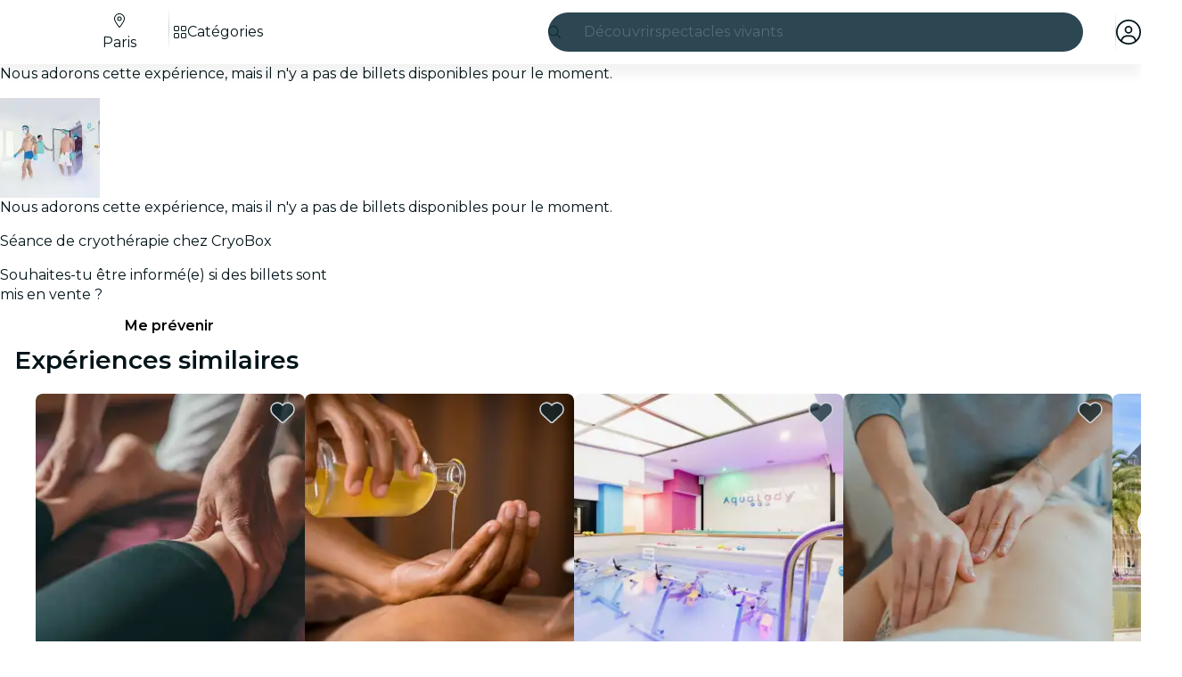

--- FILE ---
content_type: text/javascript
request_url: https://feverup.com/_astro/slot.DjaLK5Y_.js
body_size: 125
content:
import{K as a,y as r}from"./context.Dt8wtvD7.js";function u(i,t,e,s,l){a&&r();var n=t.$$slots?.[e],f=!1;n===!0&&(n=t[e==="default"?"children":e],f=!0),n===void 0||n(i,f?()=>s:s)}function d(i){const t={};i.children&&(t.default=!0);for(const e in i.$$slots)t[e]=!0;return t}export{d as a,u as s};


--- FILE ---
content_type: text/javascript
request_url: https://feverup.com/_astro/Layout.astro_astro_type_script_index_0_lang.Tps4K9zV.js
body_size: 1445
content:
import{g as m}from"./get-page-config.D7BXvWFF.js";import{d as s}from"./main.CICGYzxS.js";import{g as u}from"./get-app-config.B8ZjH1JJ.js";import{l as g}from"./load-script.D-MLYJaE.js";import{c as w}from"./cookie.gTd6HJsM.js";import{i as R,g as E}from"./index.B0ZOnyMl.js";import{p as I}from"./page-ready-store.Di5bYnwp.js";import"./client.DcPbuDeT.js";import"./with-transfer-state.2DGYaT0J.js";import"./index.3whys8t3.js";import"./preload-helper.BlTxHScW.js";import"./___vite-browser-external_commonjs-proxy.DfwQUR7A.js";import"./sha256.WuOThuar.js";import"./user.jCbXu67v.js";import"./disclose-version.NZTpNUN0.js";import"./legacy.kkaBD5aU.js";import"./index.DIeogL5L.js";import"./tracker._tncOaN2.js";import"./buffer.BR-WhgkO.js";import"./get-encoded-cookie.ser9uo3Z.js";import"./local-storage.Bj8__veX.js";import"./tracker.nfz5AIIk.js";function S(){I.set(!0)}function k(r){const{appVersion:t="version-not-defined",monitoring:{datadog:e},api:o}=u();e.enabled==="true"&&(s.init({version:t,applicationId:e.appId,clientToken:e.clientToken,site:e.site,env:e.environment,service:"webclient3",trackResources:e.trackResources==="true",trackLongTasks:e.trackLongTasks==="true",trackUserInteractions:e.trackInteractions==="true",allowedTracingUrls:[new URL(o.services.url).origin,new URL(o.search.url).origin,new URL(o.recommender.url).origin],useSecureSessionCookie:e.useSecureSessionCookie==="true",sessionSampleRate:parseFloat(e.sampleRate),sessionReplaySampleRate:parseFloat(e.sampleRate),telemetrySampleRate:parseFloat(e.telemetrySampleRate),traceSampleRate:parseFloat(e.tracingSampleRate),trackViewsManually:!0}),s.setGlobalContextProperty("app.framework","astro"),s.startView(r))}var n=(r=>(r.FORTER="forter",r.RISKIFIED="riskified",r.SIGNIFYD="signifyd",r))(n||{});function h(r){if(!r)throw new Error("siteId is required");const t=new Map([["id","ftr__script"]]),e=`https://${r}.cdn4.forter.com/sn/${r}/script.js`;return{attributes:t,url:e}}function v(r,t){if(!r||!t)throw new Error("shopDomain and sessionId are required");if(t.length>100)throw new Error("sessionId must not exceed 100 characters");const e=new Map,o=`https://beacon.riskified.com?shop=${encodeURIComponent(r)}&sid=${encodeURIComponent(t)}`;return{attributes:e,url:o}}function F(r){if(!r)throw new Error("sessionId is required");return{attributes:new Map([["id","sig-api"],["data-order-session-id",r]]),url:"https://cdn-scripts.signifyd.com/api/script-tag.js"}}const c="CHKT_FRAUD_DETECTION_WEB",D="fauuid",d="fraud_detection_provider";let l=null;function b(){return w.get(D)??null}function f(r){return Object.values(n).includes(r)}function y(){try{const r=sessionStorage.getItem(d);return r&&f(r)?r:null}catch{return null}}function C(r){try{sessionStorage.setItem(d,r)}catch{}}async function p(r){const t=b();if(!t){console.warn("[Fraud Detection] No session ID found, skipping provider load");return}const e=u();let o,a;switch(r){case n.RISKIFIED:{const i=e.fraudDetection?.riskified?.shopDomain;if(!i)throw new Error("Riskified requires shopDomain in app config");({attributes:o,url:a}=v(i,t));break}case n.SIGNIFYD:({attributes:o,url:a}=F(t));break;case n.FORTER:{const i=e.fraudDetection?.forter?.siteId;if(!i)throw new Error("Forter requires siteId in app config");({attributes:o,url:a}=h(i));break}default:throw new Error(`Unknown provider: ${r}`)}await g(a,o),l=r,C(r)}async function _(){if(!l)try{const r=y();if(r){await p(r);return}if(!await R(c))return;const e=await E(c,"provider");if(!e)return;const o=e.toLowerCase();if(!f(o))throw new Error(`Invalid provider from Optimizely: ${e}`);await p(o)}catch(r){console.error("[Fraud Detection] Error loading provider:",r)}}const T=await m();k(T.name);S();await _();


--- FILE ---
content_type: text/javascript
request_url: https://feverup.com/_astro/PlanHeroInfo.astro_astro_type_script_index_0_lang.NokbwX2J.js
body_size: 681
content:
import{g as i}from"./get-page-config.D7BXvWFF.js";import{i as o}from"./is-share-button-hidden.IPFQ4cFj.js";import"./client.DcPbuDeT.js";import"./index.B0ZOnyMl.js";import"./get-app-config.B8ZjH1JJ.js";import"./with-transfer-state.2DGYaT0J.js";import"./index.3whys8t3.js";import"./preload-helper.BlTxHScW.js";import"./___vite-browser-external_commonjs-proxy.DfwQUR7A.js";import"./cookie.gTd6HJsM.js";import"./sha256.WuOThuar.js";import"./user.jCbXu67v.js";import"./disclose-version.NZTpNUN0.js";import"./legacy.kkaBD5aU.js";import"./index.DIeogL5L.js";import"./tracker._tncOaN2.js";import"./buffer.BR-WhgkO.js";import"./get-encoded-cookie.ser9uo3Z.js";import"./local-storage.Bj8__veX.js";import"./tracker.nfz5AIIk.js";const r=await i();await o(r.planDetail.id)&&m();function m(){const t=document.getElementById("plan-share");t&&(t.style.display="none")}
